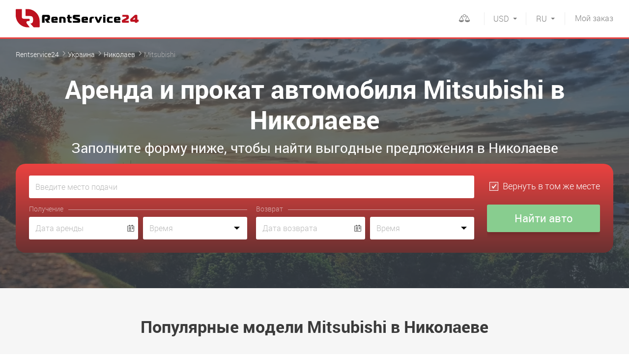

--- FILE ---
content_type: text/html; charset=UTF-8
request_url: https://rentservice24.com/ukraine/mykolaiv/mitsubishi
body_size: 9833
content:
<!DOCTYPE html>
<html lang="ru">
<head>

<meta http-equiv="content-type" content="text/html; charset=utf-8">
<meta name="viewport" content="initial-scale=1.0, width=device-width">
<meta name="format-detection" content="telephone=no">
<title>Аренда и прокат автомобилей Mitsubishi в Николаеве — RentService24</title>
<meta name="description" content="Аренда и прокат автомобилей Mitsubishi в Николаеве ✔ Международный сервис автопроката RentService24 ✔ Лучший выбор машин от лучших прокатных компаний">
<meta name="keywords" content="">
<meta name="robots" content="index,follow">
<link rel="canonical" href="https://rentservice24.com/ukraine/mykolaiv/mitsubishi">

<link rel="alternate" hreflang="ru" href="https://rentservice24.com/ukraine/mykolaiv/mitsubishi">
<link rel="alternate" hreflang="en" href="https://rentservice24.com/en/ukraine/mykolaiv/mitsubishi">
<link rel="alternate" hreflang="uk" href="https://rentservice24.com/ua/ukraine/mykolaiv/mitsubishi">

<link rel="icon" href="https://rentservice24.com/images/favicon.png" type="image/png">
<link rel="shortcut icon" href="https://rentservice24.com/images/favicon.png" type="image/png">

<link rel="stylesheet" type="text/css" href="https://rentservice24.com/css/style.min.css?1696246219" id="styles">
<meta property="og:title" content="Аренда и прокат автомобилей Mitsubishi в Николаеве — RentService24" />
<meta property="og:description" content="Аренда и прокат автомобилей Mitsubishi в Николаеве ✔ Международный сервис автопроката RentService24 ✔ Лучший выбор машин от лучших прокатных компаний" />
<meta property="og:url" content="https://rentservice24.com/ukraine/mykolaiv/mitsubishi" />
<meta property="og:type" content="website"/>
<meta property="og:image" content="https://rentservice24.com/images/logo-big-min.jpg" />

<link rel="preload" href="https://rentservice24.com/css/fonts/icomoon/fonts/icomoon.ttf?3xvkqt" as="font" type="font/ttf" crossorigin>
<link rel="preload" href="https://rentservice24.com/css/fonts/roboto/light.woff2" as="font" type="font/woff2" crossorigin>
<link rel="preload" href="https://rentservice24.com/css/fonts/roboto/bold.woff2" as="font" type="font/woff2" crossorigin>
<link rel="preload" href="https://rentservice24.com/css/fonts/roboto/regular.woff2" as="font" type="font/woff2" crossorigin>

<link rel="dns-prefetch" href="https://a.plerdy.com/" />
<link rel="dns-prefetch" href="https://widgets.binotel.com/" />

<!-- Google Tag Manager -->
<script>(function(w,d,s,l,i){w[l]=w[l]||[];w[l].push({'gtm.start':
new Date().getTime(),event:'gtm.js'});var f=d.getElementsByTagName(s)[0],
j=d.createElement(s),dl=l!='dataLayer'?'&l='+l:'';j.async=true;j.src=
'https://www.googletagmanager.com/gtm.js?id='+i+dl;f.parentNode.insertBefore(j,f);
})(window,document,'script','dataLayer','GTM-W2ZQHJR');</script>
<!-- End Google Tag Manager -->

<!-- BEGIN BINOTEL CHAT CODE -->
<script type="text/javascript">
(function(d, w, s) {
    var widgetHash = '2IDMtjd35KCUrH0WOduF', bch = d.createElement(s); bch.type = 'text/javascript'; bch.async = true;
    bch.src = '//widgets.binotel.com/chat/widgets/' + widgetHash + '.js';
    var sn = d.getElementsByTagName(s)[0]; sn.parentNode.insertBefore(bch, sn);
})(document, window, 'script');
</script>
<!-- END BINOTEL CHAT CODE -->

<!-- BEGIN PLERDY CODE -->
<script>
    var _protocol = (("https:" == document.location.protocol) ? " https://" : " http://");
    var _site_hash_code = "91f7fbe9470078ba966e0ead082f1c5b";
    var _suid = 13488;
    </script>
<script defer src="https://a.plerdy.com/public/js/click/main.js"></script>
<!-- END PLERDY CODE -->

<meta name="yandex-verification" content="a60499ea505f0296" />

<!-- Google tag (gtag.js) -->
<script async src="https://www.googletagmanager.com/gtag/js?id=G-3LJZGP5PJ9"></script>
<script>
  window.dataLayer = window.dataLayer || [];
  function gtag(){dataLayer.push(arguments);}
  gtag('js', new Date());
  gtag('config', 'G-3LJZGP5PJ9');
</script>
<!-- Google tag (gtag.js) -->
            
<script type="application/ld+json">
    {
        "@context" : "http://schema.org",
        "@type" : "AutoRental",
        "name":"RentService24",
        "url":"https://rentservice24.com/",
        "image":"https://rentservice24.com/images/logo-big-min.jpg",
        "email":"info@rentservice24.com",
        "telephone":"380678418990"
    }
</script>

<link rel="dns-prefetch" href="https://www.googletagmanager.com/"/>
<link rel="dns-prefetch" href="https://www.google-analytics.com/"/>
<link rel="dns-prefetch" href="https://fonts.googleapis.com/"/>
<link rel="dns-prefetch" href="https://fonts.gstatic.com/"/>

</head>
<body >
<!-- Google Tag Manager (noscript) -->
<noscript><iframe src="https://www.googletagmanager.com/ns.html?id=GTM-W2ZQHJR"
height="0" width="0" style="display:none;visibility:hidden"></iframe></noscript>
<!-- End Google Tag Manager (noscript) -->
<div id="wrap">

<div id="drop-down" class="drop-down">
    <div class="drop-down__body">
        <div class="mob-languages">
            <span>RU</span>
            <a href="https://rentservice24.com/en/ukraine/mykolaiv/mitsubishi">EN</a>
            <a href="https://rentservice24.com/ua/ukraine/mykolaiv/mitsubishi">UA</a>
        </div>
        <div class="mob-currency j-curr_container">
                    <a href="#" data-c="EUR">EUR</a>
                        <a href="#" data-c="UAH">UAH</a>
                                        <span>USD</span>
    
        </div>
        <div class="mob-menu-nav">
            <ul class="mb10"><li><a href="https://rentservice24.com/help" >Помощь</a></li><li><a href="https://rentservice24.com/rent-terms" >Условия аренды</a></li><li><a href="https://rentservice24.com/privacy-policy" >Политика конфиденциальности</a></li><li><a href="https://rentservice24.com/contact-with-us" >Связаться с нами</a></li></ul>
            <ul>
                <li><a href="https://rentservice24.com/account/login" class="partner">Вход для партнеров</a></li>
                                    <li><a href="https://promo.rentservice24.com/">Стать партнером</a></li>
                            </ul>
        </div>
    </div>
</div>
<header class="wrp-header">
    <div class="wrp-grid">
        <button id="menu-open" type="button" class="btn-open-menu icon-hamburger"></button>
        <a href="https://rentservice24.com" title="rentservice24" class="logo">
            <img src="https://rentservice24.com/images/rs24-logo.svg" width="250" height="48" alt="">
        </a>
        <!-- <div class="header-lang">
            <a href="#">EN</a>
            <span>RU</span>
        </div> -->
        <a href="https://rentservice24.com/myorder" class="btn-red"><span>Мой</span> заказ</a>
        <div class="header-currency lang">
            <div class="header-currency__dropdown">
                <a href="https://rentservice24.com/en/ukraine/mykolaiv/mitsubishi">EN</a>
                <a href="https://rentservice24.com/ua/ukraine/mykolaiv/mitsubishi">UA</a>
            </div>
            <div class="header-currency__selected">RU</div>
        </div>
        <div class="header-currency">
            <div class="header-currency__dropdown j-curr_container">
                        <a href="#" data-c="EUR">EUR</a>
                            <a href="#" data-c="UAH">UAH</a>
        
            </div>
            <div class="header-currency__selected">USD</div>
        </div>
        <div class="fr header-comparison disabled" id="compare_container"><!-- Для неактивного состояния добавлять класс disebled -->
            <div class="header-comparison__dropdown">
                <ul id="compare_container_items">
                    </ul>
                <div class="form-btn-conteiner" id="compare_container_buttons" style="display:none;">
                    <a href="https://rentservice24.com/compare" class="btn-blue small fl">Сравнить</a>
                    <a href="#" class="btn small fr j-compare-clear">Удалить всё <i class="icon-cross"></i></a>
                </div>
                <p class="warning text-red fs14 tc j-compare-warning">
                        Добавьте автомобили для сравнения!
                    </p>
            </div>
            <div class="header-comparison__selected">
                <a ><i class="icon-comparison" id="compare_container_qnt">
                </i></a>
            </div>
        </div>
        <div class="header-phones">

        </div>
    </div>
</header>

    <div class="wrp-main">
            <section class="fastorder-slider-holder fastorder-slider-holder_kiev" style="background-size:cover;" data-bg="https://rentservice24.com/content/rent/regions/13/nikolaev-1800x750-ee9f.jpg" data-bg-webp="https://rentservice24.com/content/rent/regions/13/nikolaev-1800x750-ee9f.jpg.webp">
    <div class="wrp-grid">
        <ol class="breadcrumbs">
            <li>
              <a href="https://rentservice24.com">Rentservice24</a>
            </li>
            <li>
              <a href="https://rentservice24.com/ukraine">Украина</a>
            </li>
            <li>
              <a href="https://rentservice24.com/ukraine/mykolaiv">Николаев</a>
            </li>
            <li>
              <span>Mitsubishi</span>
            </li>
        </ol>
<script type="application/ld+json">
{
	"@context": "http://schema.org",
	"@type": "BreadcrumbList",
	"itemListElement":
	[
		{
            "@type": "ListItem",
            "position": 1,
            "item":
            {
                "@id": "https://rentservice24.com",
                "name": "Rentservice24"
            }
		},
		{
            "@type": "ListItem",
            "position": 2,
            "item":
            {
                "@id": "https://rentservice24.com/ukraine",
                "name": "&#9193; Украина"
            }
		},
		{
            "@type": "ListItem",
            "position": 3,
            "item":
            {
                "@id": "https://rentservice24.com/ukraine/mykolaiv",
                "name": "&#9193; Николаев"
            }
		},
		{
            "@type": "ListItem",
            "position": 4,
            "item":
            {
                "@id": "https://rentservice24.com/ukraine/mykolaiv/mitsubishi",
                "name": "&#9193; Mitsubishi"
            }
		}
	]
}
</script>
        <h1 class="main-h1">Аренда и прокат автомобиля Mitsubishi в Николаеве</h1>
        <div class="main-h2">Заполните форму ниже, чтобы найти выгодные предложения в Николаеве</div>
        <div class="block-fastorder">
            <form id="onMainRentalOptions">
                <label class="pseudo-select-conteiner">
                    <span class="report error" id="placeFromError"></span>
                    <input type="text" class="mb10 j-search-from j-search-mob" id="placeFrom" name="placeFrom"  placeholder="Введите место подачи" accesskey="y">
                    <span class="pseudo-select"></span>
                </label>
                <label class="pseudo-select-conteiner">
                    <span class="report error" id="placeFromAddressError"></span>
                    <input type="text" class="mb10 j-placeFromAddress" style="display:none;" name="placeFromAddress" placeholder="Введите адрес подачи">
                </label>
                <label class="pseudo-select-conteiner">
                    <span class="report error" id="placeToError"></span>
                    <input type="text" class="mb10 j-search-to j-search-mob" id="placeTo" name="placeTo" style="display: none;" placeholder="Введите место возврата">
                    <span class="pseudo-select"></span>
                </label>
                <div class="same-place">
                    <label>
                        <input type="checkbox" checked class="input-check j-toggle-form" name="placeToSame" id="placeToSame">
                        <i class="checkbox"></i>
                        <span>Вернуть в том же месте</span>
                    </label>
                </div>
                <div class="receipt clearfix">
                    <p class="mb5 title-fastorder">Получение</p>
                    <label class="input-holder input-date-holder">
                        <span class="report error" id="dateFromError"></span>
                        <input type="text" placeholder="Дата аренды" class="j-datepicker-from" name="dateFrom"  readonly>
                        <i class="icon-calendar"></i>
                    </label>
                    <div class="select-time-holder">
                        <span class="report error" id="timeFromError"></span>
                        <input type="text" placeholder="Время" class="j-timepicker-from select-time" name="timeFrom" readonly >
                    </div>
                </div>
                <div class="return clearfix">
                    <p class="mb5 title-fastorder">Возврат</p>
                    <label class="input-holder input-date-holder mb-sm-25">
                        <span class="report error" id="dateToError"></span>
                        <input type="text" placeholder="Дата возврата" class="j-datepicker-to" name="dateTo" readonly>
                        <i class="icon-calendar"></i>
                    </label>
                    <div class="select-time-holder mb-sm-25">
                        <span class="report error" id="timeToError"></span>
                        <input type="text" placeholder="Время" class="j-timepicker-to select-time" name="timeTo" readonly>
                    </div>
                </div>
                <div class="form-btn">
                    <input type="submit" value="Найти авто" class="btn-blue btn-sm-full">
                </div>
            </form>
        </div>
    </div>
</section>
<div class="popular-auto-classes-container">
    <div class="wrp-grid j-models">
        <p class="h1 tc">Популярные модели Mitsubishi в Николаеве</p>
        <ul class="popular-auto-classes-region j-models-list">
                <li>
                <div class="popular-auto-classes-region__item">
                    <div class="popular-auto-classes-region__thumb">
                                    <picture>
                        <source srcset="https://rentservice24.com/content/rent/models/86/2008-mitsubishi-outlander-specifications-pictures_7-main-173x130-2f1a.jpg.webp" type="image/webp">
                        <source srcset="https://rentservice24.com/content/rent/models/86/2008-mitsubishi-outlander-specifications-pictures_7-main-173x130-2f1a.jpg" type="image/jpeg">
                        <img src="https://rentservice24.com/content/rent/models/86/2008-mitsubishi-outlander-specifications-pictures_7-main-173x130-2f1a.jpg" alt="Outlander" width="173" height="130">
                    </picture>
                                    </div>
                    <div class="popular-auto-classes-region__head"><span>Mitsubishi Outlander 2010</span></div>
                    <div class="popular-auto-classes-region__price"><span><b>от 43 USD</b></span></div>
                </div>
            </li>
                <li>
                <div class="popular-auto-classes-region__item">
                    <div class="popular-auto-classes-region__thumb">
                                    <picture>
                        <source srcset="https://rentservice24.com/content/rent/models/87/mitsubishi-outlander-2012-main-212x130-1ca8.jpg.webp" type="image/webp">
                        <source srcset="https://rentservice24.com/content/rent/models/87/mitsubishi-outlander-2012-main-212x130-1ca8.jpg" type="image/jpeg">
                        <img src="https://rentservice24.com/content/rent/models/87/mitsubishi-outlander-2012-main-212x130-1ca8.jpg" alt="Outlander" width="212" height="130">
                    </picture>
                                    </div>
                    <div class="popular-auto-classes-region__head"><span>Mitsubishi Outlander 2015</span></div>
                    <div class="popular-auto-classes-region__price"><span><b>от 50 USD</b></span></div>
                </div>
            </li>
                <li>
                <div class="popular-auto-classes-region__item">
                    <div class="popular-auto-classes-region__thumb">
                                    <picture>
                        <source srcset="https://rentservice24.com/content/rent/models/112/Evon7-main-181x130-085c.jpg.webp" type="image/webp">
                        <source srcset="https://rentservice24.com/content/rent/models/112/Evon7-main-181x130-085c.jpg" type="image/jpeg">
                        <img src="https://rentservice24.com/content/rent/models/112/Evon7-main-181x130-085c.jpg" alt="Lancer" width="181" height="130">
                    </picture>
                                    </div>
                    <div class="popular-auto-classes-region__head"><span>Mitsubishi Lancer 2009</span></div>
                    <div class="popular-auto-classes-region__price"><span><b>от 35 USD</b></span></div>
                </div>
            </li>
                <li>
                <div class="popular-auto-classes-region__item">
                    <div class="popular-auto-classes-region__thumb">
                                    <picture>
                        <source srcset="https://rentservice24.com/content/rent/models/173/pajero-wagon-2012-main-209x130-d5a9.jpg.webp" type="image/webp">
                        <source srcset="https://rentservice24.com/content/rent/models/173/pajero-wagon-2012-main-209x130-d5a9.jpg" type="image/jpeg">
                        <img src="https://rentservice24.com/content/rent/models/173/pajero-wagon-2012-main-209x130-d5a9.jpg" alt="Pajero" width="209" height="130">
                    </picture>
                                    </div>
                    <div class="popular-auto-classes-region__head"><span>Mitsubishi Pajero 2012</span></div>
                    <div class="popular-auto-classes-region__price"><span><b>от 65 USD</b></span></div>
                </div>
            </li>
                <li>
                <div class="popular-auto-classes-region__item">
                    <div class="popular-auto-classes-region__thumb">
                                    <picture>
                        <source srcset="https://rentservice24.com/content/rent/models/390/mitsubishi-asx-rs24-main-main-234x130-dc30.png.webp" type="image/webp">
                        <source srcset="https://rentservice24.com/content/rent/models/390/mitsubishi-asx-rs24-main-main-234x130-dc30.png" type="image/jpeg">
                        <img src="https://rentservice24.com/content/rent/models/390/mitsubishi-asx-rs24-main-main-234x130-dc30.png" alt="ASX" width="234" height="130">
                    </picture>
                                    </div>
                    <div class="popular-auto-classes-region__head"><span>Mitsubishi ASX 2026</span></div>
                    <div class="popular-auto-classes-region__price"><span><b>от 0 USD</b></span></div>
                </div>
            </li>
                <li>
                <div class="popular-auto-classes-region__item">
                    <div class="popular-auto-classes-region__thumb">
                                    <picture>
                        <source srcset="https://rentservice24.com/content/rent/models/392/mitsubishi-outlander-2024-rs24-main-main-208x130-08ca.png.webp" type="image/webp">
                        <source srcset="https://rentservice24.com/content/rent/models/392/mitsubishi-outlander-2024-rs24-main-main-208x130-08ca.png" type="image/jpeg">
                        <img src="https://rentservice24.com/content/rent/models/392/mitsubishi-outlander-2024-rs24-main-main-208x130-08ca.png" alt="Outlander" width="208" height="130">
                    </picture>
                                    </div>
                    <div class="popular-auto-classes-region__head"><span>Mitsubishi Outlander 2026</span></div>
                    <div class="popular-auto-classes-region__price"><span><b>от 0 USD</b></span></div>
                </div>
            </li>
    
        </ul>
        </div>
</div>
<div class="top-car-brands-container">
    <div class="wrp-grid j-tms">
        <p class="h1 tc">Другие марки авто в Николаеве</p>
        <ul class="top-car-brands j-tms-list">
                <li>
                <a href="https://rentservice24.com/ukraine/mykolaiv/chevrolet">
                                <picture>
                        <source srcset="https://rentservice24.com/content/rent/tms/6/1200px-Chevrolet_new_logo-middle-180x101-7a0d.png.webp" type="image/webp">
                        <source srcset="https://rentservice24.com/content/rent/tms/6/1200px-Chevrolet_new_logo-middle-180x101-7a0d.png" type="image/jpeg">
                        <img src="https://rentservice24.com/content/rent/tms/6/1200px-Chevrolet_new_logo-middle-180x101-7a0d.png" alt="Chevrolet" width="180" height="101">
                    </picture>
                            </a>
            </li>
                <li>
                <a href="https://rentservice24.com/ukraine/mykolaiv/daewoo">
                                <picture>
                        <source srcset="https://rentservice24.com/content/rent/tms/5/Daewoo-logo-1920x1080-middle-91x59-dd28.png.webp" type="image/webp">
                        <source srcset="https://rentservice24.com/content/rent/tms/5/Daewoo-logo-1920x1080-middle-91x59-dd28.png" type="image/jpeg">
                        <img src="https://rentservice24.com/content/rent/tms/5/Daewoo-logo-1920x1080-middle-91x59-dd28.png" alt="Daewoo" width="91" height="59">
                    </picture>
                            </a>
            </li>
                <li>
                <a href="https://rentservice24.com/ukraine/mykolaiv/hyundai">
                                <picture>
                        <source srcset="https://rentservice24.com/content/rent/tms/7/Hyundai-middle-180x115-9d74.png.webp" type="image/webp">
                        <source srcset="https://rentservice24.com/content/rent/tms/7/Hyundai-middle-180x115-9d74.png" type="image/jpeg">
                        <img src="https://rentservice24.com/content/rent/tms/7/Hyundai-middle-180x115-9d74.png" alt="Hyundai" width="180" height="115">
                    </picture>
                            </a>
            </li>
                <li>
                <a href="https://rentservice24.com/ukraine/mykolaiv/mazda">
                                <picture>
                        <source srcset="https://rentservice24.com/content/rent/tms/16/mazda-middle-180x192-0696.png.webp" type="image/webp">
                        <source srcset="https://rentservice24.com/content/rent/tms/16/mazda-middle-180x192-0696.png" type="image/jpeg">
                        <img src="https://rentservice24.com/content/rent/tms/16/mazda-middle-180x192-0696.png" alt="Mazda" width="180" height="192">
                    </picture>
                            </a>
            </li>
                <li>
                <a href="https://rentservice24.com/ukraine/mykolaiv/renault">
                                <picture>
                        <source srcset="https://rentservice24.com/content/rent/tms/9/-middle-180x169-5511.png.webp" type="image/webp">
                        <source srcset="https://rentservice24.com/content/rent/tms/9/-middle-180x169-5511.png" type="image/jpeg">
                        <img src="https://rentservice24.com/content/rent/tms/9/-middle-180x169-5511.png" alt="Renault" width="180" height="169">
                    </picture>
                            </a>
            </li>
                <li>
                <a href="https://rentservice24.com/ukraine/mykolaiv/skoda">
                                <picture>
                        <source srcset="https://rentservice24.com/content/rent/tms/1/skoda-logo-middle-180x179-32d9.png.webp" type="image/webp">
                        <source srcset="https://rentservice24.com/content/rent/tms/1/skoda-logo-middle-180x179-32d9.png" type="image/jpeg">
                        <img src="https://rentservice24.com/content/rent/tms/1/skoda-logo-middle-180x179-32d9.png" alt="Skoda" width="180" height="179">
                    </picture>
                            </a>
            </li>
                <li>
                <a href="https://rentservice24.com/ukraine/mykolaiv/toyota">
                                <picture>
                        <source srcset="https://rentservice24.com/content/rent/tms/10/-middle-180x148-7501.png.webp" type="image/webp">
                        <source srcset="https://rentservice24.com/content/rent/tms/10/-middle-180x148-7501.png" type="image/jpeg">
                        <img src="https://rentservice24.com/content/rent/tms/10/-middle-180x148-7501.png" alt="Toyota" width="180" height="148">
                    </picture>
                            </a>
            </li>
                <li>
                <a href="https://rentservice24.com/ukraine/mykolaiv/volkswagen">
                                <picture>
                        <source srcset="https://rentservice24.com/content/rent/tms/4/Volkswagen_logo-middle-85x87-2276.png.webp" type="image/webp">
                        <source srcset="https://rentservice24.com/content/rent/tms/4/Volkswagen_logo-middle-85x87-2276.png" type="image/jpeg">
                        <img src="https://rentservice24.com/content/rent/tms/4/Volkswagen_logo-middle-85x87-2276.png" alt="Volkswagen" width="85" height="87">
                    </picture>
                            </a>
            </li>
                <li>
                <a href="https://rentservice24.com/ukraine/mykolaiv/kia">
                                <picture>
                        <source srcset="https://rentservice24.com/content/rent/tms/2/kia-motors-middle-180x87-3a7b.png.webp" type="image/webp">
                        <source srcset="https://rentservice24.com/content/rent/tms/2/kia-motors-middle-180x87-3a7b.png" type="image/jpeg">
                        <img src="https://rentservice24.com/content/rent/tms/2/kia-motors-middle-180x87-3a7b.png" alt="KIA" width="180" height="87">
                    </picture>
                            </a>
            </li>
                <li>
                <a href="https://rentservice24.com/ukraine/mykolaiv/lexus">
                                <picture>
                        <source srcset="https://rentservice24.com/content/rent/tms/22/lexus-logo-png-5000-middle-180x139-6319.png.webp" type="image/webp">
                        <source srcset="https://rentservice24.com/content/rent/tms/22/lexus-logo-png-5000-middle-180x139-6319.png" type="image/jpeg">
                        <img src="https://rentservice24.com/content/rent/tms/22/lexus-logo-png-5000-middle-180x139-6319.png" alt="Lexus" width="180" height="139">
                    </picture>
                            </a>
            </li>
                <li>
                <a href="https://rentservice24.com/ukraine/mykolaiv/nissan">
                                <picture>
                        <source srcset="https://rentservice24.com/content/rent/tms/20/nissan-middle-180x156-0333.png.webp" type="image/webp">
                        <source srcset="https://rentservice24.com/content/rent/tms/20/nissan-middle-180x156-0333.png" type="image/jpeg">
                        <img src="https://rentservice24.com/content/rent/tms/20/nissan-middle-180x156-0333.png" alt="Nissan" width="180" height="156">
                    </picture>
                            </a>
            </li>
                <li>
                <a href="https://rentservice24.com/ukraine/mykolaiv/zaz">
                                <picture>
                        <source srcset="https://rentservice24.com/content/rent/tms/33/zaz-middle-180x164-572e.png.webp" type="image/webp">
                        <source srcset="https://rentservice24.com/content/rent/tms/33/zaz-middle-180x164-572e.png" type="image/jpeg">
                        <img src="https://rentservice24.com/content/rent/tms/33/zaz-middle-180x164-572e.png" alt="Zaz" width="180" height="164">
                    </picture>
                            </a>
            </li>
                <li>
                <a href="https://rentservice24.com/ukraine/mykolaiv/ford">
                                <picture>
                        <source srcset="https://rentservice24.com/content/rent/tms/12/ford-logo-middle-180x108-b34c.png.webp" type="image/webp">
                        <source srcset="https://rentservice24.com/content/rent/tms/12/ford-logo-middle-180x108-b34c.png" type="image/jpeg">
                        <img src="https://rentservice24.com/content/rent/tms/12/ford-logo-middle-180x108-b34c.png" alt="Ford" width="180" height="108">
                    </picture>
                            </a>
            </li>
                <li>
                <a href="https://rentservice24.com/ukraine/mykolaiv/audi">
                                <picture>
                        <source srcset="https://rentservice24.com/content/rent/tms/17/Audi-middle-180x118-f3d7.png.webp" type="image/webp">
                        <source srcset="https://rentservice24.com/content/rent/tms/17/Audi-middle-180x118-f3d7.png" type="image/jpeg">
                        <img src="https://rentservice24.com/content/rent/tms/17/Audi-middle-180x118-f3d7.png" alt="Audi" width="180" height="118">
                    </picture>
                            </a>
            </li>
                <li>
                <a href="https://rentservice24.com/ukraine/mykolaiv/mg">
                                <picture>
                        <source srcset="https://rentservice24.com/content/rent/tms/43/Mg_logo-middle-180x173-5900.png.webp" type="image/webp">
                        <source srcset="https://rentservice24.com/content/rent/tms/43/Mg_logo-middle-180x173-5900.png" type="image/jpeg">
                        <img src="https://rentservice24.com/content/rent/tms/43/Mg_logo-middle-180x173-5900.png" alt="MG" width="180" height="173">
                    </picture>
                            </a>
            </li>
                <li>
                <a href="https://rentservice24.com/ukraine/mykolaiv/suzuki">
                                <picture>
                        <source srcset="https://rentservice24.com/content/rent/tms/19/Suzuki_logo-middle-180x120-3272.png.webp" type="image/webp">
                        <source srcset="https://rentservice24.com/content/rent/tms/19/Suzuki_logo-middle-180x120-3272.png" type="image/jpeg">
                        <img src="https://rentservice24.com/content/rent/tms/19/Suzuki_logo-middle-180x120-3272.png" alt="Suzuki" width="180" height="120">
                    </picture>
                            </a>
            </li>
                <li>
                <a href="https://rentservice24.com/ukraine/mykolaiv/peugeot">
                                <picture>
                        <source srcset="https://rentservice24.com/content/rent/tms/8/Peugeot_New_logo-middle-180x186-1ff4.png.webp" type="image/webp">
                        <source srcset="https://rentservice24.com/content/rent/tms/8/Peugeot_New_logo-middle-180x186-1ff4.png" type="image/jpeg">
                        <img src="https://rentservice24.com/content/rent/tms/8/Peugeot_New_logo-middle-180x186-1ff4.png" alt="Peugeot" width="180" height="186">
                    </picture>
                            </a>
            </li>
                <li>
                <a href="https://rentservice24.com/ukraine/mykolaiv/fiat">
                                <picture>
                        <source srcset="https://rentservice24.com/content/rent/tms/38/1024px-Fiat_Logo_Rus.svg-middle-180x180-ba37.png.webp" type="image/webp">
                        <source srcset="https://rentservice24.com/content/rent/tms/38/1024px-Fiat_Logo_Rus.svg-middle-180x180-ba37.png" type="image/jpeg">
                        <img src="https://rentservice24.com/content/rent/tms/38/1024px-Fiat_Logo_Rus.svg-middle-180x180-ba37.png" alt="Fiat" width="180" height="180">
                    </picture>
                            </a>
            </li>
                <li>
                <a href="https://rentservice24.com/ukraine/mykolaiv/mercedes">
                                <picture>
                        <source srcset="https://rentservice24.com/content/rent/tms/18/Mercedes_benz-middle-180x122-df9f.png.webp" type="image/webp">
                        <source srcset="https://rentservice24.com/content/rent/tms/18/Mercedes_benz-middle-180x122-df9f.png" type="image/jpeg">
                        <img src="https://rentservice24.com/content/rent/tms/18/Mercedes_benz-middle-180x122-df9f.png" alt="Mercedes" width="180" height="122">
                    </picture>
                            </a>
            </li>
                <li>
                <a href="https://rentservice24.com/ukraine/mykolaiv/land-rover">
                                <picture>
                        <source srcset="https://rentservice24.com/content/rent/tms/27/logo-land-rover-middle-180x94-2667.png.webp" type="image/webp">
                        <source srcset="https://rentservice24.com/content/rent/tms/27/logo-land-rover-middle-180x94-2667.png" type="image/jpeg">
                        <img src="https://rentservice24.com/content/rent/tms/27/logo-land-rover-middle-180x94-2667.png" alt="Land Rover" width="180" height="94">
                    </picture>
                            </a>
            </li>
    
        </ul>
            <div class="top-car-brands__show-more"><a class="j-tms-open"><span>Показать все 20 марок</span><i class="icon-arrow_downward"></i></a></div>
        </div>
</div>
<div class="block-social mt5">
    <div class="wrp-grid">
        <div class="share42init"></div>
    </div>
    <script src="https://rentservice24.com/js/share42/share42.js"></script>
</div>

    
    <div class="popular-questions">
        <div class="wrp-grid">
            <p class="h1 tc">Часто задаваемые вопросы</p>
            <ul class="popular-questions-list">
                                <li class="pop-questions-conteiner">
                    <div class="pop-questions-box">
                        <a href="#" class="popular-questions-item j-faq-aside"><i class="icon-arrow"></i>Все ли сборы включены в стоимость аренды?</a>
                        <div class="filter-dropdown document-page">
                            <p>Как правило, все основные сборы включены в стоимость аренды и неожиданностей быть не должно.</p>

<p>Могут случиться дополнительные оплаты за выдачу или возврат машины в нерабочее время.</p>

<p>Также дополнительно может&nbsp;оплачиваться такие улуги как: подача&nbsp;авто по вашему адресу или в аэропорт, безлимитный пробег. Однако все это прописано в условиях прокатной компани.</p>

<p>Для отсутствия неожиданностей внимательно изучайте условия аренды, выбранной компании, до момента оформления заказа.</p>
                        </div>
                    </div>
                </li>
                                <li class="pop-questions-conteiner">
                    <div class="pop-questions-box">
                        <a href="#" class="popular-questions-item j-faq-aside"><i class="icon-arrow"></i>Начиная с какого возраста можно взять автомобиль в аренду?</a>
                        <div class="filter-dropdown document-page">
                            <p>Как правило автомобиль&nbsp;предоставляется в аренду водителю, которому исполнился 21 год и он имеет стаж вождения более 2х лет.</p>

<p>Это связано с ответственностью и страховыми рисками.</p>

<p>Но у некоторых прокатных компаний есть индивидуальные подходы к возрасту водителя и опыту вождения. Выдача автомобиля&nbsp;водителю моложе 21 года, как правило, происходит за дополнительную плату.<br />
Наличие такой возможности уточняйте в&nbsp;условиях прокатной компании.</p>
                        </div>
                    </div>
                </li>
                                <li class="pop-questions-conteiner">
                    <div class="pop-questions-box">
                        <a href="#" class="popular-questions-item j-faq-aside"><i class="icon-arrow"></i>Могу ли я арендовать автомобиль для кого-то еще?</a>
                        <div class="filter-dropdown document-page">
                            <p>Да. Для этого необходимо предоставить обязательные данные и документы по человеку, который будет управлять автомобилем. Также он должен соответствовать основным требованиям прокатной компании.</p>
                        </div>
                    </div>
                </li>
                                <li class="pop-questions-conteiner">
                    <div class="pop-questions-box">
                        <a href="#" class="popular-questions-item j-faq-aside"><i class="icon-arrow"></i>Как найти самое бюджетное предложение по аренде автомобиля</a>
                        <div class="filter-dropdown document-page">
                            <p>Наш ресурс специально предназначен для поиска максимально выгодных предложений среди множества прокатных компаний.</p>

<p>Для того, чтобы найти предложения с самыми низкими ценами - воспользуйтесь фильтром, установив его в положение &quot;Сначала дешевые&quot;</p>
                        </div>
                    </div>
                </li>
                                <li class="pop-questions-conteiner">
                    <div class="pop-questions-box">
                        <a href="#" class="popular-questions-item j-faq-aside"><i class="icon-arrow"></i>На что необходимо обратить внимание при выборе автомобиля</a>
                        <div class="filter-dropdown document-page">
                            <p>При выборе автомобиля рекомендуем обратить особое внимание на такие&nbsp;моменты:<br />
<br />
- размер салона и багажника - если у вас много пассажиров;<br />
- расход и тип топлива;<br />
- автоматическая или механическая коробка передач;<br />
- суточный лимит по пробегу;<br />
<strong>- сумма залога и возможность аренды без залога.</strong>&nbsp;</p>
                        </div>
                    </div>
                </li>
                                <li class="pop-questions-conteiner">
                    <div class="pop-questions-box">
                        <a href="#" class="popular-questions-item j-faq-aside"><i class="icon-arrow"></i>Какие документы необходимо иметь для получения автомобиля</a>
                        <div class="filter-dropdown document-page">
                            <p>При получении автомобиля необходимо иметь водительское удостоверение и паспорт (может понадобиться для большинства местных компаний)</p>

<p><strong>Важно!</strong> Убедитесь в действительности вашего водительского удостоверения, а именно не нуждаетесь ли вы в водительском удостоверении международного образца.</p>
                        </div>
                    </div>
                </li>
                
            </ul>
            <p class="tc fs16">Остались вопросы? Ознакомьтесь с разделом <a href="https://rentservice24.com/help" class="text-blue">Помощь</a>
            </p>
        </div>
    </div>

    <script type="application/ld+json">
        {
            "@context": "https://schema.org",
            "@type": "FAQPage",
            "mainEntity": [
                                {
                    "@type": "Question",
                    "name": "Все ли сборы включены в стоимость аренды?",
                    "acceptedAnswer": {
                        "@type": "Answer",
                        "text": "Как правило, все основные сборы включены в стоимость аренды и неожиданностей быть не должно.

Могут случиться дополнительные оплаты за выдачу или возврат машины в нерабочее время.

Также дополнительно может&nbsp;оплачиваться такие улуги как: подача&nbsp;авто по вашему адресу или в аэропорт, безлимитный пробег. Однако все это прописано в условиях прокатной компани.

Для отсутствия неожиданностей внимательно изучайте условия аренды, выбранной компании, до момента оформления заказа."
                    }
                },                                {
                    "@type": "Question",
                    "name": "Начиная с какого возраста можно взять автомобиль в аренду?",
                    "acceptedAnswer": {
                        "@type": "Answer",
                        "text": "Как правило автомобиль&nbsp;предоставляется в аренду водителю, которому исполнился 21 год и он имеет стаж вождения более 2х лет.

Это связано с ответственностью и страховыми рисками.

Но у некоторых прокатных компаний есть индивидуальные подходы к возрасту водителя и опыту вождения. Выдача автомобиля&nbsp;водителю моложе 21 года, как правило, происходит за дополнительную плату.
Наличие такой возможности уточняйте в&nbsp;условиях прокатной компании."
                    }
                },                                {
                    "@type": "Question",
                    "name": "Могу ли я арендовать автомобиль для кого-то еще?",
                    "acceptedAnswer": {
                        "@type": "Answer",
                        "text": "Да. Для этого необходимо предоставить обязательные данные и документы по человеку, который будет управлять автомобилем. Также он должен соответствовать основным требованиям прокатной компании."
                    }
                },                                {
                    "@type": "Question",
                    "name": "Как найти самое бюджетное предложение по аренде автомобиля",
                    "acceptedAnswer": {
                        "@type": "Answer",
                        "text": "Наш ресурс специально предназначен для поиска максимально выгодных предложений среди множества прокатных компаний.

Для того, чтобы найти предложения с самыми низкими ценами - воспользуйтесь фильтром, установив его в положение &quot;Сначала дешевые&quot;"
                    }
                },                                {
                    "@type": "Question",
                    "name": "На что необходимо обратить внимание при выборе автомобиля",
                    "acceptedAnswer": {
                        "@type": "Answer",
                        "text": "При выборе автомобиля рекомендуем обратить особое внимание на такие&nbsp;моменты:

- размер салона и багажника - если у вас много пассажиров;
- расход и тип топлива;
- автоматическая или механическая коробка передач;
- суточный лимит по пробегу;
- сумма залога и возможность аренды без залога.&nbsp;"
                    }
                },                                {
                    "@type": "Question",
                    "name": "Какие документы необходимо иметь для получения автомобиля",
                    "acceptedAnswer": {
                        "@type": "Answer",
                        "text": "При получении автомобиля необходимо иметь водительское удостоверение и паспорт (может понадобиться для большинства местных компаний)

Важно! Убедитесь в действительности вашего водительского удостоверения, а именно не нуждаетесь ли вы в водительском удостоверении международного образца."
                    }
                }                
            ]
        }
    </script>


    </div>

</div>

<footer class="wrp-footer">
    <div class="foot-top">
        <div class="wrp-grid">
                    <ul>
                <li>Клиенты ценят наш сервис!</li>
                <li>
                    <span class="scale">4.8</span>
                    <div class="quality-score-rating-container">
                        <div class="quality-score-rating icon-star-0" style="">
                            <span class="icon-star" style="width: 179.2362991333px"></span>
                        </div>
                        <div class="quality-score-rating icon-star-0" style="display:none;">
                            <span class="icon-star" style="width: 127.05540882111px"></span>
                        </div>
                        <a href="https://rentservice24.com/reviews" class="number-reviews">На основе <span>11 отзывов</span></a>
                    </div>
                </li>
            </ul>


                </div>
    </div>
    <div class="foot-main">
        <div class="wrp-grid">
            <div class="wrp-colgroup">
                <div class="grd5-col2">
                    <ul class="mb10">
                        <li><b>Информация и помощь</b></li>
                    </ul>
                    <ul class="foot-nav"><li><a href="https://rentservice24.com/help" >Помощь</a></li><li><a href="https://rentservice24.com/rent-terms" >Условия аренды</a></li><li><a href="https://rentservice24.com/privacy-policy" >Политика конфиденциальности</a></li><li><a href="https://rentservice24.com/contact-with-us" >Связаться с нами</a></li></ul>
                </div>
                            <ul class="grd5-col1">
                        <li class="mb10"><b>ТОП 5 стран</b></li>
                                    <li class="active">
                                            <span>Аренда авто в Украине</span>
                                        </li>
                                    <li >
                                            <a href="https://rentservice24.com/poland">Аренда авто в Польше</a>
                                        </li>
                                    <li >
                                            <a href="https://rentservice24.com/austria">Аренда авто в Австрии</a>
                                        </li>
                                    <li >
                                            <a href="https://rentservice24.com/germany">Аренда авто в Германии</a>
                                        </li>
                                    <li >
                                            <a href="https://rentservice24.com/usa">Аренда авто в США</a>
                                        </li>
            
                        <li >
                                        <a class="text-blue" href="https://rentservice24.com/all-countries">Все страны</a>
                                    </li>
                    </ul>
                                    <ul class="grd5-col1">
                        <li class="mb10"><b>ТОП 5 городов в Украине</b></li>
                                    <li >
                                            <a href="https://rentservice24.com/ukraine/dnepropetrovsk">Аренда авто в Днепре</a>
                                        </li>
                                    <li >
                                            <a href="https://rentservice24.com/ukraine/lviv">Аренда авто во Львове</a>
                                        </li>
                                    <li >
                                            <a href="https://rentservice24.com/ukraine/kharkov">Аренда авто в Харькове</a>
                                        </li>
                                    <li >
                                            <a href="https://rentservice24.com/ukraine/odessa">Аренда авто в Одессе</a>
                                        </li>
                                    <li >
                                            <a href="https://rentservice24.com/ukraine/kiev">Аренда авто в Киеве</a>
                                        </li>
            
                        <li >
                                        <a class="text-blue" href="https://rentservice24.com/ukraine/all-cities">Все города</a>
                                    </li>
                    </ul>
                    <ul class="grd5-col1">
                        <li class="mb10"><b>ТОП 5 аэропортов в Украине</b></li>
            
                        <li >
                                        <a class="text-blue" href="https://rentservice24.com/ukraine/all-airports">Все аэропорты</a>
                                    </li>
                    </ul>
                    <ul class="grd5-col1">
                        <li class="mb10"><b>ТОП 5 прокатных компаний в Украине</b></li>
                                                        <li>
                            <a href="https://rentservice24.com/ukraine/narscars" title="NarsCars">NarsCars</a>
                        </li>
                                                                    <li >
                                            <a href="https://rentservice24.com/ukraine/fast-rent">Fast Rent</a>
                                        </li>
            
                        <li >
                                        <a class="text-blue" href="https://rentservice24.com/ukraine/all-companies">Все прокатные компании</a>
                                    </li>
                    </ul>
                                    <ul class="grd5-col2 tr fr foot-main__login">
                        <li><b><a href="https://rentservice24.com/account/login">Вход для партнеров</a></b></li>
                                                    <li><b><a href="https://promo.rentservice24.com/">Стать партнером</a></b></li>
                                            </ul>
                    </div>
        </div>
    </div>
    <div class="footer-bottom">
        <div class="wrp-grid">
            <div class="copyright">&copy; RentService24 2026</div>
            <div class="development">Разработка сайта
                <a href="http://wu.ua" rel="nofollow" target="_blank"> wu.ua</a>
            </div>

            <div class="social footer__social">
                <a href="https://www.instagram.com/rentservice24/" target="_blank" rel="nofollow" class="icon-instagram" title="Instagram"></a>
            </div>

        </div><!-- /wrp-grid -->
    </div>
</footer>


<div id="blackout" class="blackout">
    <div id="modal-phone" class="modal j-modal">
        <a class="modal-close j-modal-close"></a>
        <form>
            <label>
                <span>Ваш номер телефона</span>
                <input type="tel" name="phone" class="input-low focus" autofocus>
            </label>
            <p class="mb10"></p>
            <label>
                <input type="submit" class="btn-blue small full" value="Заказать обратный звонок">
            </label>
        </form>
    </div>
<!-- Добавила pop-up для страницы выбора поставщика -->
</div>

<div itemscope itemtype="https://schema.org/Organization" class="g-hide">
    <meta itemprop="name" content="RentService24" />
    <link itemprop="url" href="https://rentservice24.com/" />
    <link itemprop="logo" href="https://rentservice24.com/images/logo-big-min.jpg" />
    <meta itemprop="description" content="Аренда и прокат автомобилей" />
    <meta itemprop="email" content="info@rentservice24.com" />
    <meta itemprop="telephone" content="+38-067-841-89-90" />
        <div itemprop="aggregateRating" itemscope itemtype="https://schema.org/AggregateRating">
        <meta itemprop="ratingValue" content="4.8">
        <meta itemprop="reviewCount" content="11">
    </div>
        <link itemprop="sameAs" href="https://www.instagram.com/rentservice24/" />
    <link itemprop="sameAs" href="https://www.facebook.com/rentservice24/" />
</div>

<div id="scroll-menu" class="menu-overlay"></div>

<form class="nom" name="currency" method="POST" action="https://rentservice24.com/currency">
    <input type="hidden" name="c">
</form>


    <script type="application/ld+json">
{
  "@context": "https://schema.org/",
  "@type": "Product",
  "name": "Аренда и прокат автомобиля Mitsubishi в Николаеве",
  "description": "Аренда и прокат автомобиля Mitsubishi в Николаеве",
  "sku": "rental",
  "gtin8": "rental",
  "brand": {
    "@type": "Brand",
    "name": "rental"
  },
  "review": [
    {
      "@type": "Review",
      "reviewRating": {
        "@type": "Rating",
        "ratingValue": "4.83",
        "bestRating": "5"
      },
      "author": {
        "@type": "Person",
        "name": "Василий"
      }
    },    {
      "@type": "Review",
      "reviewRating": {
        "@type": "Rating",
        "ratingValue": "4.33",
        "bestRating": "5"
      },
      "author": {
        "@type": "Person",
        "name": "Сергей"
      }
    },    {
      "@type": "Review",
      "reviewRating": {
        "@type": "Rating",
        "ratingValue": "4.67",
        "bestRating": "5"
      },
      "author": {
        "@type": "Person",
        "name": "Марк"
      }
    },    {
      "@type": "Review",
      "reviewRating": {
        "@type": "Rating",
        "ratingValue": "4.83",
        "bestRating": "5"
      },
      "author": {
        "@type": "Person",
        "name": "Иван"
      }
    },    {
      "@type": "Review",
      "reviewRating": {
        "@type": "Rating",
        "ratingValue": "4.83",
        "bestRating": "5"
      },
      "author": {
        "@type": "Person",
        "name": "Serg"
      }
    },    {
      "@type": "Review",
      "reviewRating": {
        "@type": "Rating",
        "ratingValue": "5",
        "bestRating": "5"
      },
      "author": {
        "@type": "Person",
        "name": "Александр"
      }
    },    {
      "@type": "Review",
      "reviewRating": {
        "@type": "Rating",
        "ratingValue": "5",
        "bestRating": "5"
      },
      "author": {
        "@type": "Person",
        "name": "Кирилл"
      }
    },    {
      "@type": "Review",
      "reviewRating": {
        "@type": "Rating",
        "ratingValue": "5",
        "bestRating": "5"
      },
      "author": {
        "@type": "Person",
        "name": "Иван"
      }
    },    {
      "@type": "Review",
      "reviewRating": {
        "@type": "Rating",
        "ratingValue": "4.83",
        "bestRating": "5"
      },
      "author": {
        "@type": "Person",
        "name": "Иван"
      }
    },    {
      "@type": "Review",
      "reviewRating": {
        "@type": "Rating",
        "ratingValue": "4.83",
        "bestRating": "5"
      },
      "author": {
        "@type": "Person",
        "name": "Michael"
      }
    },    {
      "@type": "Review",
      "reviewRating": {
        "@type": "Rating",
        "ratingValue": "4.83",
        "bestRating": "5"
      },
      "author": {
        "@type": "Person",
        "name": "Петр"
      }
    }
  ],
  "aggregateRating": {
    "@type": "AggregateRating",
    "ratingValue": "4.82",
    "reviewCount": "11"
  },
  "offers": {
    "@type": "AggregateOffer",
    "lowPrice": "21.00",
    "highPrice": "1750.00",
    "offerCount": "863",
    "priceCurrency": "USD",
    "availability": "https://schema.org/InStock"
  }
}
</script>


<link rel="stylesheet" href="https://rentservice24.com/js/datepicker/jquery-ui.min.css">
<link rel="stylesheet" href="https://rentservice24.com/js/timepicker/jquery.timepicker.min.css">
<link rel="stylesheet" type="text/css" href="https://rentservice24.com/js/autocomplete/jquery.autocomplete.css">


<script src="https://rentservice24.com/js/ln/ru.js?88"></script>


<script src="https://rentservice24.com/js/aggregate/wucmf.aggregate.bbeea849.min.js"></script>


<script>
    var wucmf = new WUCMF({
        selfPath: 'https://rentservice24.com',
        mpath: 'https://rentservice24.com',
        pathImg: 'https://rentservice24.com/images/',
        pathJs: 'https://rentservice24.com/js/',
        page: 'modRent/region-tm.smarty.html',
        isMain: false,
        user: false,
        loginRedirect: '/orders',
        currency: {"name":"USD","sign":"USD","pos":"1","rate":"1","selected":true},
        sign: 'USD',
        isAroundTown: false,
        regionAlias: '',
        filterStr: '/filter=m21',
        getlocationAlias: '/mykolaiv',
        comparesCars: {"quantity":0,"cars":[],"fdays":0,"mpath":"https:\/\/rentservice24.com\/compare"},
        cartCaptcha: false,
        regCaptcha: false,
        isReview: false,
        isComments: false,
        lang:'ru'
    });
</script>




<script defer src="https://static.cloudflareinsights.com/beacon.min.js/vcd15cbe7772f49c399c6a5babf22c1241717689176015" integrity="sha512-ZpsOmlRQV6y907TI0dKBHq9Md29nnaEIPlkf84rnaERnq6zvWvPUqr2ft8M1aS28oN72PdrCzSjY4U6VaAw1EQ==" data-cf-beacon='{"version":"2024.11.0","token":"8cc7852385d04643826cd49e4f4203c1","r":1,"server_timing":{"name":{"cfCacheStatus":true,"cfEdge":true,"cfExtPri":true,"cfL4":true,"cfOrigin":true,"cfSpeedBrain":true},"location_startswith":null}}' crossorigin="anonymous"></script>
</body>
</html>


--- FILE ---
content_type: text/javascript
request_url: https://rentservice24.com/js/ln/ru.js?88
body_size: 2105
content:
var LANG = {
    'different_countries': 'Страна подачи и возврата должна быть одинаковой',
    'authorization_error': 'Ошибка авторизации',
    'conn_error': 'Ошибка сети, попробуйте позже',
    'unknown_error': 'Неизвестная ошибка',
    'message_sent': 'Сообщение отправлено',
    'sending_messages_does_not_work': 'Отправка сообщений временно не работает. Приносим извинения за временные неудобства',
    'sub_correct_email': 'Введите корректный адрес почты',
    'application_accepted': 'Ваша заявка успешно принята',
    'security_code_incorrect': 'Вы указали неверный защитный код',
    'enter_phone': 'Введите номер телефона',
    'request_sent': 'Ваш запрос успешно отправлен',
    'close': 'Закрыть',
    'error': 'Ошибка',
    'validation_error': 'Не все требуемые поля заполнены или ошибка при вводе данных',
    'authorisation_error': 'Ошибка авторизации',
    'password_6_characters': 'Пароль должен быть не меньше 6 символов',
    'registration_request_sent': 'Запрос на регистрацию отправлен',
    'you_logged': 'Вы уже авторизованы в системе',
    'email_exists': 'Указанный Вами e-mail адрес уже существует',
    'phone_exists': 'Указанный Вами телефон уже существует',
    'recovery_instructions_sent': 'Инструкции по восстановлению пароля отправлены на указанный e-mail',
    'account_activated': 'Учетная запись успешно активирована',
    'information_sent': 'Информация отправлена на указанный e-mail адрес',
    'changes_saved': 'Изменения сохранены',
    'you_not_authorized': 'Вы не авторизованы',
    'activation_code_sent': 'Код активации отправлен на',
    'password_changed': 'Пароль изменен',
    'old_password_not_correct': 'Старый пароль не верен',
    'enter_location': 'Введите место подачи',
    'enter_feed_address': 'Введите адрес подачи',
    'enter_return_point': 'Введите пункт возврата',
    'enter_rental_start_date': 'Введите дату начала аренды',
    'enter_return date': 'Введите дату возврата',
    'car_not_available_in_region': 'Автомобиль не доступен в этом регионе',
    'wrong_place_delivery_return': 'Вы ввели не верное место подачи либо возврата',
    'to_comparison': 'Перейти к сравнению',
    'compare': 'Сравнить',
    'impossible_compare_more_five_cars': 'Невозможно сравнить более пяти авто одновременно',
    'add_one_car_compare': 'Добавьте еще хотя бы один автомобиль для сравнения',
    'add_car_compare': 'Добавьте автомобили для сравнения',
    'error_delete_compare': 'Ошибка при удалении из сравнения',
    'error_entered_dates': 'Ошибка! Неверно введены даты подачи и возврата авто',
    'error_bail_days': 'Ошибка! Заказ без залога возможен при заказе от 3-х дней',
    'emails_not_match': 'E-mail не совпадают. Повторите ввод',
    'choose_payment': 'Выберите тип оплаты',
    'enter_date_birth': 'Введите полную дату рождения',
    'error_order_not_found': 'Ошибка! Не найден заказ с указанными параметрами',
    'order': 'Заказ',
    'order_not_found': 'Заказ не найден',
    'enter_correct_year_at_begin': 'Введите корректный год в начале периода',
    'enter_correct_year_at_end': 'Введите корректный год в конце периода',
    'enter_correct_month_at_begin': 'Введите корректный месяц в начале периода',
    'enter_correct_month_at_end': 'Введите корректный месяц в конце периода',
    'enter_correct_date_at_begin': 'Введите корректное число в начале периода',
    'enter_correct_date_at_end': 'Введите корректное число в конце периода',
    'enter_correct_date_at_begin_end': 'Введите дату конца периода равную либо больше даты начала периода',
    'awaiting_confirmation': 'Ожидает подтверждения',
    'rejected': 'Отклонен',
    'confirmed': 'Подтвержден',
    'replacement_selection': 'Подбор замены',
    'canceled': 'Отменен',
    'read': 'Прочитано',
    'offer': 'Предложить',
    'car': 'авто',
    'by_city': 'по городу',
    'file_size_10MB': 'Размер файла превышает 10 Мб',
    'your_rating': 'Поставьте оценку',
    'review': 'Спасибо за Ваш отзыв. После модерации администратором сайта он будет опубликован на этой странице.',
    'further': 'Далее',
    'hide': 'Скрыть',
    'no_bail': 'Прокат без залога',
    'bail': 'Залог',
    'insurance': 'Страховка',
    'day': 'сутки',
    'days1': 'день',
    'days2': 'дня',
    'days3': 'дней',
    'days4': 'Суток',
    'for': 'за',
    'unlimited_mileage': 'Неограниченный пробег',
    'free': 'Бесплатно',

    'hour': 'час',
    'min': 'мин',
    'sec': 'сек',
    'datepicker.regional': {
        closeText: 'Закрыть',
        prevText: 'Предыдущий',
        nextText: 'Следующий',
        currentText: 'Сегодня',
        monthNames: ['Январь','Февраль','Март','Апрель','Май','Июнь','Июль','Август','Сентябрь','Октябрь','Ноябрь','Декабрь'],
        monthNamesShort: ['Янв','Фев','Мар','Апр','Май','Июн','Июл','Авг','Сен','Окт','Ноя','Дек'],
        dayNames: ['воскресенье','понедельник','вторник','среда','четверг','пятница','суббота'],
        dayNamesShort: ['вск','пнд','втр','срд','чтв','птн','сбт'],
        dayNamesMin: ['Вс','Пн','Вт','Ср','Чт','Пт','Сб'],
    },
}
